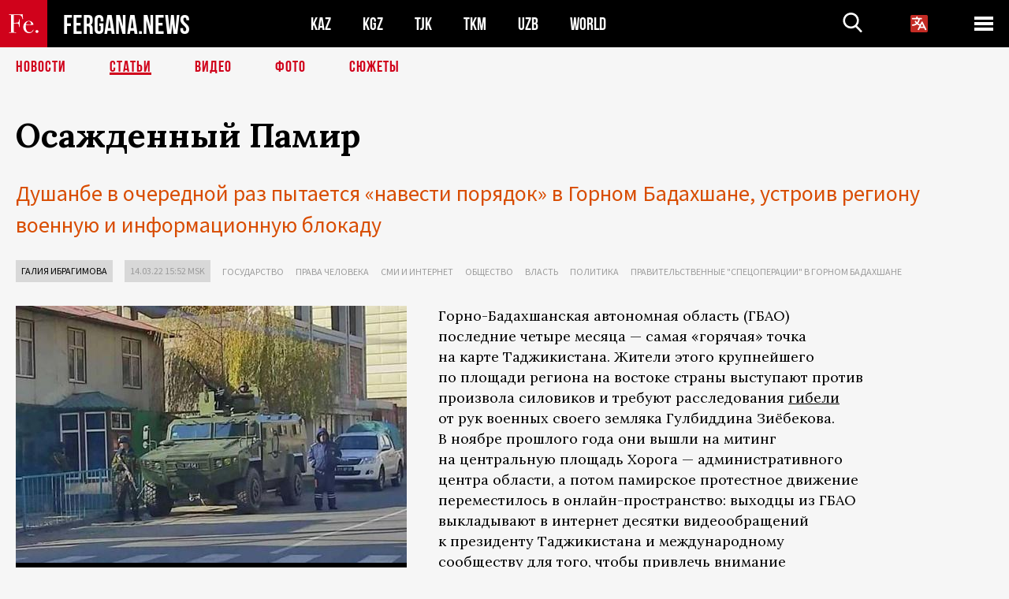

--- FILE ---
content_type: text/html; charset=UTF-8
request_url: https://fergana.news/articles/125430/
body_size: 18506
content:
<!DOCTYPE html>
<html lang="ru">
<head>
<meta http-equiv="content-type" content="text/html; charset=UTF-8" />
<title>Осажденный Памир</title>
<meta name="description" content="Душанбе в очередной раз пытается «навести порядок» в Горном Бадахшане, устроив региону военную и информационную блокаду" />
<meta name="viewport" content="width=device-width, initial-scale=1.0"/>
	<link rel="icon" type="image/png" href="/templates/images/favicon3.png" />
	<meta name="yandex-verification" content="a316808044713348" />
	<meta name="yandex-verification" content="b1c844c1412fd03d" />
	<meta name="google-site-verification" content="FBiz-D845GQ8T-l6MMSyN-8HyJ32JfO_glII0Pi6l_A" />
	<meta name="google-site-verification" content="T_BHGYR2MCTLiRaWb7wOp893S0DEcncvlk1XfU6LQ68" />
	<meta property="og:image" content="https://fergana.news/siteapi/media/images/22156f8b-36bf-4fc9-99f7-894523fd72ca.jpeg"><meta property="og:type" content="website"><meta property="og:title" content="Осажденный Памир"><meta property="og:description" content="Душанбе в очередной раз пытается «навести порядок» в Горном Бадахшане, устроив региону военную и информационную блокаду"><meta property="og:url" content="https://fergana.news/articles/125430/"><link rel="canonical" href="https://fergana.agency/articles/125430/">	

	<link href="/templates/css/style.css?1760012029" rel="stylesheet" type="text/css" />
<link href="/templates/css/common.css?1762426569" rel="stylesheet" type="text/css" />
	<style>
		.footer_updated .footer_updated__artradeLink {text-align: center}
		.footer_updated .footer_updated__artradeLink a {display: inline-block}
		@media (min-width: 761px) {
			.donate {
				margin-top: -15px;
			}
		}
		.donate {background: #fff url('/templates/images/quote.svg') no-repeat 35px bottom;
			color: #000000;
			font-family: "Lora";
			font-size: 18px;
			font-weight: 400;
			line-height: 26px;
			padding:20px 35px 40px}
		.donate_title {font-size: 42px; line-height: 1.3; font-weight: 700; font-family:"Source Sans Pro", sans-serif;}
		.donate_text {padding: 18px 0 22px}
		.donate_link {display:block; text-align:center; padding: 10px;
			text-transform: uppercase ;
			color:#fff;
			background: radial-gradient(93.76% 93.76% at 109.79% 114.55%, #FFFFFF 0%, rgba(255, 255, 255, 0.0001) 100%), #D1021B;
			background-blend-mode: soft-light, normal;
			box-shadow: 0px 4px 20px -4px rgba(0, 0, 0, 0.296301);
			font-size: 18px;
			border-radius: 4px; }
	</style>
	
	
		<!-- Global site tag (gtag.js) - Google Analytics -->
<script async src="https://www.googletagmanager.com/gtag/js?id=G-W6BGJZBV09"></script>
<script>
	window.dataLayer = window.dataLayer || [];
	function gtag(){dataLayer.push(arguments);}
	gtag('js', new Date());

	gtag('config', 'G-W6BGJZBV09');
</script>
<!-- Yandex.Metrika counter --> <script type="text/javascript">     (function(m,e,t,r,i,k,a){         m[i]=m[i]||function(){(m[i].a=m[i].a||[]).push(arguments)};         m[i].l=1*new Date();         for (var j = 0; j < document.scripts.length; j++) {if (document.scripts[j].src === r) { return; }}         k=e.createElement(t),a=e.getElementsByTagName(t)[0],k.async=1,k.src=r,a.parentNode.insertBefore(k,a)     })(window, document,'script','https://mc.yandex.ru/metrika/tag.js?id=104663068', 'ym');      ym(104663068, 'init', {ssr:true, webvisor:true, clickmap:true, ecommerce:"dataLayer", accurateTrackBounce:true, trackLinks:true}); </script> <noscript><div><img src="https://mc.yandex.ru/watch/104663068" style="position:absolute; left:-9999px;" alt="" /></div></noscript> <!-- /Yandex.Metrika counter -->


		<script async src="https://pagead2.googlesyndication.com/pagead/js/adsbygoogle.js?client=ca-pub-4087140614498415"
			crossorigin="anonymous"></script>
 </head>

<body class="lang_ru mobile-head-is-visible ">
<div class="out  lang_ru">
	<script type="text/javascript">
	function getCookie(name) {
		var matches = document.cookie.match(new RegExp(
			"(?:^|; )" + name.replace(/([\.$?*|{}\(\)\[\]\\\/\+^])/g, '\\$1') + "=([^;]*)"
		));
		return matches ? decodeURIComponent(matches[1]) : undefined;
	}
</script>
<header class="header">
	<div class="mobile-header-scroll js-mobile-header-scroll">
		<div class="mobile-header-scroll__container">
			<a href="/" class="mobile-header-scroll__logo">
				<svg class="svg-icon">
					<use xmlns:xlink="http://www.w3.org/1999/xlink" xlink:href="/templates/images/sprite.svg?1#logoFe"></use>
				</svg>
			</a>
			<a href="/" class="mobile-header-scroll__text">
				FERGANA.NEWS
			</a>
			<div class="mobile-header-scroll__langs">
					<div class='languages_block'>
		<div class='languages_block_btn'>
			<span>
				<svg width="22" height="22" viewBox="0 0 18 18" fill="none" xmlns="http://www.w3.org/2000/svg">
					<path d="M12 9.17719L13.4119 12H10.5881L11.1844 10.8094L12 9.17719ZM18 1.5V16.5C18 16.8978 17.842 17.2794 17.5607 17.5607C17.2794 17.842 16.8978 18 16.5 18H1.5C1.10218 18 0.720644 17.842 0.43934 17.5607C0.158035 17.2794 0 16.8978 0 16.5V1.5C0 1.10218 0.158035 0.720644 0.43934 0.43934C0.720644 0.158035 1.10218 0 1.5 0H16.5C16.8978 0 17.2794 0.158035 17.5607 0.43934C17.842 0.720644 18 1.10218 18 1.5ZM16.4212 14.6644L12.6713 7.16437C12.609 7.03957 12.5133 6.93458 12.3947 6.86119C12.2761 6.7878 12.1394 6.74892 12 6.74892C11.8606 6.74892 11.7239 6.7878 11.6053 6.86119C11.4867 6.93458 11.391 7.03957 11.3287 7.16437L10.0931 9.6375C9.2983 9.48182 8.54453 9.16257 7.87969 8.7C8.91594 7.52683 9.55711 6.05756 9.7125 4.5H11.25C11.4489 4.5 11.6397 4.42098 11.7803 4.28033C11.921 4.13968 12 3.94891 12 3.75C12 3.55109 11.921 3.36032 11.7803 3.21967C11.6397 3.07902 11.4489 3 11.25 3H7.5V2.25C7.5 2.05109 7.42098 1.86032 7.28033 1.71967C7.13968 1.57902 6.94891 1.5 6.75 1.5C6.55109 1.5 6.36032 1.57902 6.21967 1.71967C6.07902 1.86032 6 2.05109 6 2.25V3H2.25C2.05109 3 1.86032 3.07902 1.71967 3.21967C1.57902 3.36032 1.5 3.55109 1.5 3.75C1.5 3.94891 1.57902 4.13968 1.71967 4.28033C1.86032 4.42098 2.05109 4.5 2.25 4.5H8.20125C8.05246 5.68338 7.5529 6.79515 6.76688 7.69219C6.43388 7.30345 6.15046 6.87486 5.92313 6.41625C5.83101 6.24448 5.67565 6.11532 5.48994 6.05612C5.30424 5.99693 5.10279 6.01235 4.92826 6.09913C4.75373 6.18591 4.61984 6.33722 4.55495 6.52101C4.49006 6.7048 4.49927 6.90663 4.58063 7.08375C4.86768 7.66259 5.22678 8.20282 5.64937 8.69156C4.65044 9.38223 3.46446 9.7515 2.25 9.75C2.05109 9.75 1.86032 9.82902 1.71967 9.96967C1.57902 10.1103 1.5 10.3011 1.5 10.5C1.5 10.6989 1.57902 10.8897 1.71967 11.0303C1.86032 11.171 2.05109 11.25 2.25 11.25C3.87819 11.2517 5.46222 10.7206 6.76031 9.73781C7.54576 10.3382 8.44434 10.7737 9.40219 11.0184L7.57875 14.6644C7.48974 14.8424 7.47509 15.0485 7.53803 15.2373C7.60097 15.4261 7.73635 15.5822 7.91437 15.6713C8.0924 15.7603 8.2985 15.7749 8.48732 15.712C8.67615 15.649 8.83224 15.5137 8.92125 15.3356L9.83813 13.5H14.1619L15.0787 15.3356C15.1228 15.4238 15.1838 15.5024 15.2583 15.567C15.3327 15.6315 15.4192 15.6808 15.5127 15.712C15.6062 15.7431 15.7049 15.7556 15.8032 15.7486C15.9015 15.7416 15.9975 15.7153 16.0856 15.6713C16.1738 15.6272 16.2524 15.5662 16.317 15.4917C16.3815 15.4173 16.4308 15.3308 16.462 15.2373C16.4931 15.1438 16.5056 15.0451 16.4986 14.9468C16.4916 14.8485 16.4653 14.7525 16.4212 14.6644Z"/>
				</svg>
			</span>
		</div>
		<ul class='languages_block_list'>
							<li><a href="https://en.fergana.news">English</a></li>
								<li><a href="https://uz.fergana.news">Ўзбекча</a></li>
								<li><a href="https://uzlat.fergana.news">O‘zbekcha</a></li>
								<li><a href="https://fr.fergana.news">Français</a></li>
								<li><a href="https://es.fergana.news">Español</a></li>
								<li><a href="https://it.fergana.news">Italiano</a></li>
								<li><a href="https://de.fergana.news">Deutsch</a></li>
								<li><a href="https://zh.fergana.news">中文</a></li>
						</ul>
	</div>
			</div>
		</div>
	</div>
	<div class="header_wrapper">
		<div class="header__container">
			<div class="header__left">
									<a href="/">
									<span class="header__logo head-logo">
													<div class="svg-wrapper">
								<svg class="svg-icon">
									<use xmlns:xlink="http://www.w3.org/1999/xlink" xlink:href="/templates/images/sprite.svg?1#logoFe"></use>
								</svg>
 							</div>
												<div class="head-logo__text">
							FERGANA.NEWS
						</div>
					</span>
									</a>
				
				<div class="header__countries head-countries">
					<ul>
						<li ><a href="/kz/">KAZ</a></li><li ><a href="/kg/">KGZ</a></li><li ><a href="/tj/">TJK</a></li><li ><a href="/tm/">TKM</a></li><li ><a href="/uz/">UZB</a></li><li ><a href="/world/">WORLD</a></li>					</ul>
				</div>

			</div>

			<div class="header-info">
				<div class="header-info__search">
					<form action="/search/" method="get">
						<div class="header-info-form">
							<div class="header-info-form__item js-head-input">
								<input name="search" class="header-info-form__input js-head-search-input" type="text">
							</div>
							<div class="header-info-form__button">
								<button type="button" class="header-info-form__btn js-head-search">
									<svg class="svg-icon">
										<use xmlns:xlink="http://www.w3.org/1999/xlink" xlink:href="/templates/images/sprite.svg#search"></use>
									</svg>
								</button>
							</div>
						</div>
					</form>
				</div>
					<div class='languages_block'>
		<div class='languages_block_btn'>
			<span>
				<svg width="22" height="22" viewBox="0 0 18 18" fill="none" xmlns="http://www.w3.org/2000/svg">
					<path d="M12 9.17719L13.4119 12H10.5881L11.1844 10.8094L12 9.17719ZM18 1.5V16.5C18 16.8978 17.842 17.2794 17.5607 17.5607C17.2794 17.842 16.8978 18 16.5 18H1.5C1.10218 18 0.720644 17.842 0.43934 17.5607C0.158035 17.2794 0 16.8978 0 16.5V1.5C0 1.10218 0.158035 0.720644 0.43934 0.43934C0.720644 0.158035 1.10218 0 1.5 0H16.5C16.8978 0 17.2794 0.158035 17.5607 0.43934C17.842 0.720644 18 1.10218 18 1.5ZM16.4212 14.6644L12.6713 7.16437C12.609 7.03957 12.5133 6.93458 12.3947 6.86119C12.2761 6.7878 12.1394 6.74892 12 6.74892C11.8606 6.74892 11.7239 6.7878 11.6053 6.86119C11.4867 6.93458 11.391 7.03957 11.3287 7.16437L10.0931 9.6375C9.2983 9.48182 8.54453 9.16257 7.87969 8.7C8.91594 7.52683 9.55711 6.05756 9.7125 4.5H11.25C11.4489 4.5 11.6397 4.42098 11.7803 4.28033C11.921 4.13968 12 3.94891 12 3.75C12 3.55109 11.921 3.36032 11.7803 3.21967C11.6397 3.07902 11.4489 3 11.25 3H7.5V2.25C7.5 2.05109 7.42098 1.86032 7.28033 1.71967C7.13968 1.57902 6.94891 1.5 6.75 1.5C6.55109 1.5 6.36032 1.57902 6.21967 1.71967C6.07902 1.86032 6 2.05109 6 2.25V3H2.25C2.05109 3 1.86032 3.07902 1.71967 3.21967C1.57902 3.36032 1.5 3.55109 1.5 3.75C1.5 3.94891 1.57902 4.13968 1.71967 4.28033C1.86032 4.42098 2.05109 4.5 2.25 4.5H8.20125C8.05246 5.68338 7.5529 6.79515 6.76688 7.69219C6.43388 7.30345 6.15046 6.87486 5.92313 6.41625C5.83101 6.24448 5.67565 6.11532 5.48994 6.05612C5.30424 5.99693 5.10279 6.01235 4.92826 6.09913C4.75373 6.18591 4.61984 6.33722 4.55495 6.52101C4.49006 6.7048 4.49927 6.90663 4.58063 7.08375C4.86768 7.66259 5.22678 8.20282 5.64937 8.69156C4.65044 9.38223 3.46446 9.7515 2.25 9.75C2.05109 9.75 1.86032 9.82902 1.71967 9.96967C1.57902 10.1103 1.5 10.3011 1.5 10.5C1.5 10.6989 1.57902 10.8897 1.71967 11.0303C1.86032 11.171 2.05109 11.25 2.25 11.25C3.87819 11.2517 5.46222 10.7206 6.76031 9.73781C7.54576 10.3382 8.44434 10.7737 9.40219 11.0184L7.57875 14.6644C7.48974 14.8424 7.47509 15.0485 7.53803 15.2373C7.60097 15.4261 7.73635 15.5822 7.91437 15.6713C8.0924 15.7603 8.2985 15.7749 8.48732 15.712C8.67615 15.649 8.83224 15.5137 8.92125 15.3356L9.83813 13.5H14.1619L15.0787 15.3356C15.1228 15.4238 15.1838 15.5024 15.2583 15.567C15.3327 15.6315 15.4192 15.6808 15.5127 15.712C15.6062 15.7431 15.7049 15.7556 15.8032 15.7486C15.9015 15.7416 15.9975 15.7153 16.0856 15.6713C16.1738 15.6272 16.2524 15.5662 16.317 15.4917C16.3815 15.4173 16.4308 15.3308 16.462 15.2373C16.4931 15.1438 16.5056 15.0451 16.4986 14.9468C16.4916 14.8485 16.4653 14.7525 16.4212 14.6644Z"/>
				</svg>
			</span>
		</div>
		<ul class='languages_block_list'>
							<li><a href="https://en.fergana.news">English</a></li>
								<li><a href="https://uz.fergana.news">Ўзбекча</a></li>
								<li><a href="https://uzlat.fergana.news">O‘zbekcha</a></li>
								<li><a href="https://fr.fergana.news">Français</a></li>
								<li><a href="https://es.fergana.news">Español</a></li>
								<li><a href="https://it.fergana.news">Italiano</a></li>
								<li><a href="https://de.fergana.news">Deutsch</a></li>
								<li><a href="https://zh.fergana.news">中文</a></li>
						</ul>
	</div>
								<button class="header-info__menu js-head-burger">
					<span></span>
					<span></span>
					<span></span>
				</button>
							</div>
		</div>
				<div class="header-menu js-head-menu">
			<div class="header-menu__container">
					<div class="header-menu__item">
		<div class="header-menu__title"><a href="/state/">Государство</a></div>
		<ul class="list">				<li><a href="/power/">Власть</a></li>
								<li><a href="/politic/">Политика</a></li>
								<li><a href="/military/">Безопасность</a></li>
						</ul>
	</div>
	
	<div class="header-menu__item">
		<div class="header-menu__title"><a href="/people/">Люди</a></div>
		<ul class="list">				<li><a href="/media/">СМИ и интернет</a></li>
								<li><a href="/citizen/">Права человека</a></li>
								<li><a href="/migration/">Миграция</a></li>
								<li><a href="/society/">Общество</a></li>
								<li><a href="/religion/">Религия</a></li>
						</ul>
	</div>
	
	<div class="header-menu__item">
		<div class="header-menu__title"><a href="/civil/">Цивилизация</a></div>
		<ul class="list">				<li><a href="/travel/">Путешествия</a></li>
								<li><a href="/history/">История</a></li>
								<li><a href="/tech/">Наука и технологии</a></li>
								<li><a href="/cult/">Культура</a></li>
						</ul>
	</div>
	
	<div class="header-menu__item">
		<div class="header-menu__title"><a href="/natural/">Среда обитания</a></div>
		<ul class="list">				<li><a href="/ecology/">Экология</a></li>
								<li><a href="/water/">Вода</a></li>
						</ul>
	</div>
	
	<div class="header-menu__item">
		<div class="header-menu__title"><a href="/market/">Рынок</a></div>
		<ul class="list">				<li><a href="/roads/">Коммуникации</a></li>
								<li><a href="/busy/">Бизнес</a></li>
								<li><a href="/money/">Деньги</a></li>
								<li><a href="/cotton/">Хлопок</a></li>
								<li><a href="/economy/">Экономика</a></li>
						</ul>
	</div>
	

	<div class="header-menu__item">
		<div class="header-menu__title"><a href="/law/">Закон и порядок</a></div>
		<ul class="list">				<li><a href="/terror/">Терроризм</a></li>
								<li><a href="/court/">Суд</a></li>
								<li><a href="/corruption/">Коррупция</a></li>
								<li><a href="/crime/">Криминал</a></li>
						</ul>
	</div>
	

	<div class="header-menu__item">
		<div class="header-menu__title"><a href="/planet/">Вокруг</a></div>
		<ul class="list">				<li><a href="/china/">Китай</a></li>
								<li><a href="/osman/">Турция</a></li>
								<li><a href="/iran/">Иран</a></li>
								<li><a href="/rus/">Россия</a></li>
								<li><a href="/afgan/">Афганистан</a></li>
						</ul>
	</div>
	
	<div class="header-menu__item">
		<ul class="header-menu__all-titles">					<li><a href="/sport/">Спорт</a></li>
									<li><a href="/emergency/">ЧП</a></li>
									<li><a href="/cest/">Се ля ви</a></li>
						</ul>
	</div>


	<div class="header-menu__item">
		<ul class="header-menu__all-titles">
			<li><a href="/about/">Об агенстве</a></li>
					</ul>
	</div>
			</div>
			<div class="header-menu__close js-head-close">
				<svg class="svg-icon">
	                <use xmlns:xlink="http://www.w3.org/1999/xlink" xlink:href="/templates/images/sprite.svg#close"></use>
	            </svg>
			</div>
		</div>
			</div>
	<div class="navigation_wrapper js_nav">
	<nav class="navigation">
		<ul class="navigation-list">
							<li class="navigation-list__item ">
					<a class="navigation-list__link" href="/news/">
						Новости					</a>
				</li>
								<li class="navigation-list__item navigation-list__item--active">
					<a class="navigation-list__link" href="/articles/">
						Статьи					</a>
				</li>
								<li class="navigation-list__item ">
					<a class="navigation-list__link" href="/videos/">
						Видео					</a>
				</li>
								<li class="navigation-list__item ">
					<a class="navigation-list__link" href="/photos/">
						Фото					</a>
				</li>
							<li class="navigation-list__item ">
				<a class="navigation-list__link" href="/stories/">
					СЮЖЕТЫ
				</a>
			</li>
					</ul>
	</nav>
</div>
</header>

	<div class="content">
				

		<div class="wrapper">
						
<section class="article">

	<div class="article-top">

		
		<h1>Осажденный Памир</h1>
				<div class="main-sub-title">Душанбе в очередной раз пытается «навести порядок» в Горном Бадахшане, устроив региону военную и информационную блокаду</div>
						<div class="main-top-links">
			<ul class="main-top-links-list">
									<li class="main-top-links-list__item"><span
								class="main-top-links-list__text" style="color:#000">Галия Ибрагимова</span>
					</li>

					

				<li class="main-top-links-list__item"><span
							class="main-top-links-list__text">14.03.22 15:52						msk</span>
				</li>
											<li class="main-top-links-list__item"><a class="main-top-links-list__link"
																	 href="/state/">Государство</a>
							</li>
														<li class="main-top-links-list__item"><a class="main-top-links-list__link"
																	 href="/citizen/">Права человека</a>
							</li>
														<li class="main-top-links-list__item"><a class="main-top-links-list__link"
																	 href="/media/">СМИ и интернет</a>
							</li>
														<li class="main-top-links-list__item"><a class="main-top-links-list__link"
																	 href="/society/">Общество</a>
							</li>
														<li class="main-top-links-list__item"><a class="main-top-links-list__link"
																	 href="/power/">Власть</a>
							</li>
														<li class="main-top-links-list__item"><a class="main-top-links-list__link"
																	 href="/politic/">Политика</a>
							</li>
													<li class="main-top-links-list__item"><a class="main-top-links-list__link"
																 href="/stories/chto_pro/">Правительственные "спецоперации" в Горном Бадахшане</a>
						</li>
						
			</ul>
		</div>
			</div>

	
	<div class="article-content article-content--narrow article-content--narrow-right " data-count="1-44">
		<div class="article-content__image">
	<a href="https://fergana.news/siteapi/media/images/22156f8b-36bf-4fc9-99f7-894523fd72ca.jpeg" data-fancybox="gallery">
		<img src="https://fergana.news/siteapi/media/images/22156f8b-36bf-4fc9-99f7-894523fd72ca.jpeg?width=496">
	</a>
			<span>Военные в Хороге, ноябрь 2021 г.. Фото из Facebook</span>
	</div>		<p>Горно-Бадахшанская автономная область (ГБАО) последние четыре месяца — самая «горячая» точка на&nbsp;карте Таджикистана. Жители этого крупнейшего по&nbsp;площади региона на&nbsp;востоке страны выступают против произвола силовиков и&nbsp;требуют расследования <a href="https://fergana.media/news/124001/" target="_blank">гибели</a> от&nbsp;рук военных своего земляка Гулбиддина Зиёбекова. В&nbsp;ноябре прошлого года они вышли на&nbsp;митинг на&nbsp;центральную площадь Хорога — административного центра области, а&nbsp;потом памирское протестное движение переместилось в&nbsp;онлайн-пространство: выходцы из&nbsp;ГБАО выкладывают в&nbsp;интернет десятки видеообращений к&nbsp;президенту Таджикистана и&nbsp;международному сообществу для&nbsp;того, чтобы привлечь внимание к&nbsp;сложившейся в&nbsp;автономии ситуации.</p><p>Чтобы подавить недовольство, власти заблокировали интернет, но&nbsp;это вылилось в&nbsp;протесты за&nbsp;пределами республики. Памирцы — так называют себя выходцы из&nbsp;этого региона — устраивали митинги возле таджикского посольства в&nbsp;России, США, странах Евросоюза, требуя от&nbsp;правительства РТ&nbsp;прекратить давление на&nbsp;ГБАО. Душанбе эти призывы проигнорировал, и, напротив, усилил милитаризацию региона. Жители ГБАО живут в&nbsp;ожидании силовой спецоперации по&nbsp;подавлению нелояльных к&nbsp;властям активистов. Ситуация в&nbsp;области накалена до&nbsp;предела.</p><h2 class="h2--border"><span>Давление на&nbsp;Горный Бадахшан, который всегда держался особняком от&nbsp;Душанбе, многие в&nbsp;Таджикистане связывают с&nbsp;планами властей лишить регион автономного статуса. Еще одна цель — устранить неформальных лидеров, которые там влиятельнее и&nbsp;популярнее президента. </span></h2><p>Многие годы властям не&nbsp;удается добиться их&nbsp;покорности. Терпеть их&nbsp;влиятельность — значит, признать, что почти за&nbsp;30&nbsp;лет власти Эмомали Рахмон так и&nbsp;не&nbsp;смог объединить страну. Кроме того, многие неформальные лидеры — это полевые командиры времен гражданской войны в&nbsp;Таджикистане (1992-1997), воевавшие на&nbsp;стороне оппозиции. В&nbsp;Душанбе опасаются, что они могут помешать гладкому транзиту власти от&nbsp;Рахмона к&nbsp;его сыну Рустаму Эмомали.</p><p><span style="font-weight:bold;">Неавтономная автономия</span></p><p>Обособленность Горного Бадахшана имеет исторические корни. В&nbsp;разгар «большой игры» между Российской империей и&nbsp;Великобританией в&nbsp;XIX веке, затронувшей и&nbsp;территорию Памира, бадахшанцы добровольно попросились в&nbsp;подданство Москвы, чтобы легче было выживать в&nbsp;условиях гор и&nbsp;сурового климата. Россия включила регион в&nbsp;состав Бухарского ханства, но&nbsp;управляла им&nbsp;сама.</p><p>Памирцы относятся к&nbsp;исмаилитам <span style="font-style:italic;">(одно из&nbsp;направлений шиитского ислама.</span> — <span style="font-style:italic;">Прим. «Ферганы»)</span> и&nbsp;считают себя более светскими, чем сунниты. Различаются и&nbsp;наречия. Бадахшанцы говорят на&nbsp;языках восточно-иранского диалекта, в&nbsp;то&nbsp;время как среди долинных таджиков преобладают западно-иранские диалекты.</p><p>В&nbsp;разгар национального размежевания Средней Азии в&nbsp;1920-е годы Горный Бадахшан вошел в&nbsp;состав тогда еще Таджикской АССР (а с&nbsp;1929 года — Таджикской ССР) на&nbsp;правах автономии. В&nbsp;советский период в&nbsp;Бадахшане построили дороги, в&nbsp;том числе известный Памирский тракт, связавший Душанбе – Хорог – Ош, провели линии электропередачи.</p><h2 class="h2--border"><span>После распада СССР Горный Бадахшан пытался провозгласить полунезависимую автономию. В&nbsp;Душанбе выступили против, но&nbsp;автономный статус региона был закреплен в&nbsp;конституции суверенного Таджикистана. Время от&nbsp;времени возобновляются разговоры о&nbsp;самостоятельном развитии. Но&nbsp;жители ГБАО понимают: без связи с&nbsp;Таджикистаном им&nbsp;не&nbsp;выжить. </span></h2><p>Регион — в&nbsp;лидерах по&nbsp;уровню бедности и&nbsp;количеству безработных. Развивать масштабное сельское хозяйство в&nbsp;горной местности сложно. Промышленность почти не&nbsp;развита, хотя в&nbsp;регионе есть залежи серебра, урана, молибдена, других ископаемых. Сложная география и&nbsp;логистика отпугивает инвесторов. Сами бадахшанцы жалуются, что и&nbsp;центральная власть тормозит развитие региона, не&nbsp;позволяя ему быть более самостоятельным в&nbsp;принятии решений. ГБАО <a href="https://www.asiaplustj.info/ru/news/tajikistan/economic/20220209/pochemu-gbao-zhivet-na-subventsiyah" target="_blank">выживает</a> за&nbsp;счет дотаций и&nbsp;субвенций правительства, а&nbsp;также взаимопомощи памирцев. Их&nbsp;читают самой сплоченной группой в&nbsp;Таджикистане, где до&nbsp;сих пор сильно региональное или клановое разделение.</p><p>Дает о&nbsp;себе знать и&nbsp;опасное соседство. Предполагаемая военная база Китая в&nbsp;Таджикистане может <a href="https://fergana.media/news/123593/" target="_blank">появиться</a> именно в&nbsp;ГБАО. Из&nbsp;этого многие местные жители заключают, что Пекин может их&nbsp;поглотить. Тем более, что есть прецедент. В&nbsp;2011-м Китаю отошла тысяча квадратных километров горной цепи на&nbsp;Памире в&nbsp;результате состоявшейся делимитации границ между странами. Жители опасаются, что Китаю в&nbsp;долгосрочное пользование могут быть переданы гораздо большие территории, чтобы снизить нагрузку на&nbsp;бюджет. Но&nbsp;власти опровергают эти домыслы. У&nbsp;Душанбе есть свои опасения — что «чрезмерно» свободолюбивые памирцы всколыхнут другие регионы, и&nbsp;это может стать угрозой предстоящему транзиту власти. Суть нынешнего противостояния — как раз в&nbsp;этих усиливающихся взаимных опасениях.</p><p><span style="font-weight:bold;">Конфликт чести</span></p><p>Триггером начавшегося прошлой осенью конфликта стала гибель 29-летнего жителя бадахшанского села Тавдем Гулбиддина Зиёбекова, которого расстреляли сотрудники силовых структур во&nbsp;время задержания. Зиёбекова обвиняли в&nbsp;том, что он&nbsp;удерживал в&nbsp;неволе помощника районного прокурора Абдусамада Абирзода, заставляя извиниться перед местной девушкой. Та&nbsp;пожаловалась, что Абирзода сделал ей&nbsp;непристойное предложение, когда она обратилась к&nbsp;нему для&nbsp;решения своей проблемы. Через несколько дней в&nbsp;интернете появилось видео, где помощник прокурора признает вину и&nbsp;просит прощения. Против защитившего девушку Зиёбекова возбудили уголовное дело. Но&nbsp;вмешался тогдашний председатель ГБАО Ёдгор Файзов, и&nbsp;скандал замяли.</p><div class="article-content__image">
	<a href="https://fergana.news/siteapi/media/images/04fdfe4a-b302-4137-9425-d7d908b81f5d.jpeg" data-fancybox="gallery">
		<img src="https://fergana.news/siteapi/media/images/04fdfe4a-b302-4137-9425-d7d908b81f5d.jpeg?width=496">
	</a>
			<span>Митинг в Хороге, ноябрь 2021 года. Фото из соцсетей</span>
	</div><p>В&nbsp;ноябре в&nbsp;автономии начались кадровые перестановки. Файзова на&nbsp;посту главы региона <a href="https://fergana.media/news/123726/" target="_blank">сменил</a> бывший сотрудник органов безопасности генерал-майор Алишер Мирзонабот. До&nbsp;этого он&nbsp;работал мэром Хорога, но&nbsp;больше известен как зампредседателя Госкомитета национальной безопасности (ГКНБ). Среди жителей области появились версии о&nbsp;том, что перестановки связаны с&nbsp;попыткой властей зачистить регион и&nbsp;усмирить памирцев перед грядущей передачей власти от&nbsp;Эмомали Рахмона сыну — чтобы бывшие полевые командиры Бадахшана не&nbsp;стали оплотом нового сопротивления.</p><h2 class="h2--border"><span>Кроме того, популярность неформальных лидеров Бадахшана может поставить под&nbsp;сомнение миф о&nbsp;консолидирующей нацию роли одного-единственного человека в&nbsp;Таджикистане, объединившего и&nbsp;безраздельно контролирующего всю страну. </span></h2><p>Да&nbsp;и&nbsp;у&nbsp;внешних игроков появятся опасения, что региональная раздробленность угрожает устойчивости таджикской политической системы, а&nbsp;немногочисленные инвесторы начнут выводить капиталы. Гибель Зиёбекова 25&nbsp;ноября прошлого года и&nbsp;начавшиеся в&nbsp;тот же&nbsp;день акции протеста стали подходящим поводом показать, кто реально обладает властью на&nbsp;Памире.</p><p>Вышедшие на&nbsp;улицы Хорога местные жители требовали найти и&nbsp;наказать виновных в&nbsp;убийстве Гулбиддина. Люди возмущались, что силовики ведут себя в&nbsp;ГБАО, как хозяева, и&nbsp;насилие против жителей стало нормой. Зазвучали призывы к&nbsp;отставке председателя автономии, упомянутого выше ставленника таджикских спецслужб Мирзонабота. Силовики пытались разогнать толпу и&nbsp;<a href="https://fergana.media/news/124005/" target="_blank">открыли</a> беспорядочный огонь. Два человека погибли, еще несколько были ранены. Но&nbsp;люди не&nbsp;расходились. Опасаясь, что вслед за&nbsp;Памиром протесты перекинутся и&nbsp;на&nbsp;другие региона, власти заблокировали в&nbsp;ГБАО интернет и&nbsp;перекинули в&nbsp;регион дополнительные силы.</p><p>Выходцы из&nbsp;Горного Бадахшана по&nbsp;всему миру начали выходить на&nbsp;митинги с&nbsp;требованием восстановить справедливость, разблокировать интернет и&nbsp;прекратить давление на&nbsp;население автономии. Акции протеста прошли в&nbsp;Москве, Санкт-Петербурге, Нью-Йорке, Вене, Берлине, Лондоне и&nbsp;многих других городах. Но&nbsp;Душанбе не&nbsp;реагировал.</p><p><span style="font-weight:bold;">Непокорные авторитеты</span></p><p>Вскоре нашлись и&nbsp;«подстрекатели» протестов в&nbsp;ГБАО. Ими объявили местных авторитетов, в&nbsp;частности Мамадбокира Мамадбокирова — бывшего полевого командира оппозиции. Он&nbsp;якобы заставлял людей, особенно молодежь, выходить на&nbsp;митинги и&nbsp;критиковать власть. Появились и&nbsp;свидетели. Учителя, врачи и&nbsp;сотрудники бюджетных организаций назвали Мамадбокирова провокатором и&nbsp;лидером ОПГ. Кульминацией стало видео, показанное по&nbsp;бадахшанскому телевидению, где бывший военный якобы избивает главу управления образования ГБАО Лутфулло Наврузова. Тот обратился в&nbsp;прокуратуру и&nbsp;против Мамадбокирова <a href="https://fergana.media/news/124957/" target="_blank">возбудили</a> уголовное дело. Такой поворот обострил политическую напряженность на&nbsp;Памире. За&nbsp;полевого командира вступились местные жители и&nbsp;потребовали прекратить уголовное преследование.</p><h2 class="h2--border"><span>Чтобы Мамадбокирова не&nbsp;арестовали, бадахшанцы организовывают ночные дежурства возле его дома. При этом в&nbsp;городе появилось много военных. Жители не&nbsp;исключают, что <a href="https://fergana.media/news/125042/" target="_blank">готовится</a> спецоперация по&nbsp;аресту Мамадбокирова. </span></h2><p></p><div class="article-content__image">
	<a href="https://fergana.news/siteapi/media/images/ded0d62a-dfa4-4227-8ca3-2e4ac3233071.jpeg" data-fancybox="gallery">
		<img src="https://fergana.news/siteapi/media/images/ded0d62a-dfa4-4227-8ca3-2e4ac3233071.jpeg?width=496">
	</a>
			<span>Мамадбокир Мамадбокиров. Фото с сайта Pomere.info</span>
	</div><p>Несмотря на&nbsp;старательные попытки местных властей дискредитировать неформального лидера, выставить его преступников, бадахшанцы продолжают ему доверять. Дело в&nbsp;том, что Мамадбокиров всегда вступается за&nbsp;простых людей перед чиновниками, часто раздает беднякам продукты, помогает решать бытовые проблемы. Например, он&nbsp;может запросто зайти к&nbsp;прокурору или мэру Хорога и&nbsp;потребовать решить какую-то проблему конкретного жителя. Так же&nbsp;поступают и&nbsp;другие местные авторитеты, поэтому уровень их&nbsp;поддержки в&nbsp;народе чрезвычайно высок.</p><p>После гражданской войны Мамадбокиров возглавлял пограничную комендатуру в&nbsp;Мургабском районе, что на&nbsp;границе с&nbsp;Китаем. Дослужился до&nbsp;звания полковника, но&nbsp;потом подконтрольное ему подразделение расформировали. Сам он&nbsp;<a href="https://fergana.media/news/125042/" target="_blank">говорит</a>, что поплатился за&nbsp;борьбу с&nbsp;наркоторговцами и&nbsp;контрабандистами, которым покровительствовали высокие чиновники. В&nbsp;политику бывший полевой командир не&nbsp;лезет, но&nbsp;часто упрекает Душанбе в&nbsp;нежелании развивать автономию. Он&nbsp;часто говорит: оставьте нас в&nbsp;покое, дайте нам возможность жить в&nbsp;мире и&nbsp;самим решать свои проблемы.</p><h2 class="h2--border"><span>Неподконтрольность бадахшанских авторитетов раздражает Душанбе. За&nbsp;почти 30&nbsp;лет правления Рахмона в&nbsp;стране была уничтожена вся оппозиционная деятельность. </span></h2><p>В&nbsp;2015 году власти РТ&nbsp;признали террористическо-экстремистской и&nbsp;запретили Партию исламского возрождения (ПИВТ) — долгое время единственную на&nbsp;постсоветском пространстве легально действовавшую исламскую партию. Многие оппозиционные лидеры покинули страну или погибли при&nbsp;невыясненных обстоятельствах. </p><p>Усмирить Горный Бадахшан таджикские власти пытаются не&nbsp;в&nbsp;первый раз. Самую громкую спецоперацию против местных авторитетов они провели летом 2012 года. Тогда неизвестные убили главу управления ГКНБ по&nbsp;Бадахшану Абдулло Назарова. В&nbsp;его убийстве <a href="https://fergana.media/articles/102296/" target="_blank">обвинили</a> людей из&nbsp;окружения бывшего полевого командира Толиба Аёмбекова. Для поимки преступников в&nbsp;Хороге была проведена силовая спецоперация, в&nbsp;результате которой погибли более 40&nbsp;человек, в&nbsp;том числе 24&nbsp;мирных жителя. В&nbsp;итоге в&nbsp;убийстве силовика признался брат Аёмбекова Окил и&nbsp;его сторонник Хамза Муродов.</p>					<aside class="news-aside news-aside--right news-aside--single js-news-aside-desktop">
								<div class="news-aside__wrapper desktop_only ">
		<ul class="news-aside-list" style="margin-top: 0px">
		<div class="main-title-red">Вчера, 28.01.2026</div>
			<li class="news-aside-list__item">
			<div class="news-aside-list__time">16:28</div>
			<div class="news-aside-list__title">
				<a href="/news/145106/">Объем денежных переводов в Узбекистан достиг почти $19 млрд, превысив прогнозы ЦБ</a>
			</div>
		</li>
		<li class="news-aside-list__item">
			<div class="news-aside-list__time">14:30</div>
			<div class="news-aside-list__title">
				<a href="/news/145104/">«Узбекистон хаво йуллари» анонсировала внедрение спутникового интернета на своих самолетах</a>
			</div>
		</li>
		<li class="news-aside-list__item">
			<div class="news-aside-list__time">14:00</div>
			<div class="news-aside-list__title">
				<a href="/news/145105/">Мирзиёев сменил командующего Национальной гвардией и главу МЧС Узбекистана</a>
			</div>
		</li>
		<li class="news-aside-list__item">
			<div class="news-aside-list__time">13:52</div>
			<div class="news-aside-list__title">
				<a href="/news/145103/">Токаев: Сопредельная страна «перегнала» за рубеж через казахстанский банк более $13 млрд</a>
			</div>
		</li>
		<li class="news-aside-list__item">
			<div class="news-aside-list__time">12:49</div>
			<div class="news-aside-list__title">
				<a href="/news/145094/">В Казахстане накажут офицеров и усилят контроль в частях из-за гибели военнослужащих</a>
			</div>
		</li>
		<li class="news-aside-list__item">
			<div class="news-aside-list__time">11:28</div>
			<div class="news-aside-list__title">
				<a href="/news/145093/">МИД Таджикистана выразил серьезную обеспокоенность ситуацией вокруг Ирана</a>
			</div>
		</li>
		<li class="news-aside-list__item">
			<div class="news-aside-list__time">11:03</div>
			<div class="news-aside-list__title">
				<a href="/news/145090/">«Росатом» предложил Узбекистану создать на базе будущей АЭС атомный кластер </a>
			</div>
		</li>
		<li class="news-aside-list__item">
			<div class="news-aside-list__time">10:29</div>
			<div class="news-aside-list__title">
				<a href="/news/145092/">Ученые обнаружили в Таджикистане 120 новых объектов историко-культурного наследия</a>
			</div>
		</li>
	</ul>
	<div class="news-aside__all">
		<a href="/news/">Все новости</a>
	</div>
</div>
			</aside>
					<p>Бадахшанцев возмутила жестокость спецоперации, начались протесты. Чтобы усмирить народ, в&nbsp;убийстве Назарова, а&nbsp;потом и&nbsp;провокации столкновений обвинили еще одного влиятельного бадахшанского лидера — Имомназара Имомназарова. Вскоре его <a href="https://www.fergananews.com/news/19296" target="_blank">убили</a>. Все дела, связанные с&nbsp;хорогской спецоперацией, замяли. Но&nbsp;неформальные лидеры никуда не&nbsp;делись. На&nbsp;фоне невнимания Душанбе к&nbsp;экономическим проблемам региона они воспринимаются народом как благородные Робин Гуды.</p><p>В&nbsp;2018 году власти предприняли новую попытку нейтрализовать бадахшанских авторитетов. Во&nbsp;время своей поездки в&nbsp;ГБАО осенью того года Рахмон раскритиковал местную власть за&nbsp;разгул преступности. </p><h2 class="h2--border"><span>Он&nbsp;заявил, что через регион идут потоки афганского наркотрафика и&nbsp;контрабанды, здесь могут скрываться экстремисты, местные жители не&nbsp;подчиняются законным органам власти и&nbsp;у&nbsp;них на&nbsp;руках много оружия. </span></h2><p>Президент намекнул на&nbsp;новую зачистку, если местные власти не&nbsp;наведут порядок в&nbsp;области. Но&nbsp;этот сценарий упредили. Неформальные лидеры пошли на&nbsp;сделку с&nbsp;Душанбе, <a href="https://fergana.media/articles/102296/" target="_blank">подписав</a> соглашение о&nbsp;невмешательстве в&nbsp;дела региональной власти. Этим они <a href="https://fergana.media/news/102204/" target="_blank">показали</a> Рахмону свою лояльность и&nbsp;поддержку.</p><p>Однако жизнь бадахшанцев после этого не&nbsp;улучшилась. Четвертый год ГБАО живет в&nbsp;условиях силового диктата, область напичкана военнослужащими, которые то&nbsp;и&nbsp;дело <a href="https://fergana.media/news/102437/" target="_blank">устраивают</a> провокации, испытывая терпение местных жителей. На&nbsp;многие руководящие посты в&nbsp;автономии назначили прикомандированных силовиков из&nbsp;других регионов.</p><p><span style="font-weight:bold;">Зачистка для&nbsp;транзита?</span></p><p>Больше всего памирцы сетуют, что Россия игнорирует события в&nbsp;Горном Бадахшане. Они рассчитывают, что Москва вспомнит об&nbsp;исторической преданности горцев. Тем более, что и&nbsp;сейчас большинство из&nbsp;них придерживаются пророссийских взглядов. Лояльность памирцев могла бы&nbsp;стать козырем для&nbsp;Москвы, если Душанбе начнет чрезмерно заигрывать с&nbsp;Западом или Китаем.</p><p>Но&nbsp;российские власти, похоже, не&nbsp;питают взаимных симпатий к&nbsp;жителям Горного Бадахшана. Скорее, наоборот: в&nbsp;разгар обострения напряженности на&nbsp;Памире в&nbsp;России <a href="https://fergana.media/news/124812/" target="_blank">исчез</a> неформальный лидер бадахшанской молодежи Амриддин Аловатшоев. Душанбе обвинял его в&nbsp;организации протестов выходцев ГБАО за&nbsp;рубежом. Через три недели после исчезновения Аловатшоева обнаружили в&nbsp;СИЗО в&nbsp;Таджикистане.</p><p>Звучат версии, что высылка активиста на&nbsp;родину произошла не&nbsp;без помощи российских силовиков. На&nbsp;фоне январских <a href="https://fergana.media/stories/gazovye_protesty/?country=kz" target="_blank">протестов</a> и&nbsp;погромов в&nbsp;Казахстане Москва могла легко поверить, что памирские авторитеты представляют очередную угрозу центральноазиатской безопасности. Казахстанские события насторожили и&nbsp;Рахмона, ведь даже тщательно спланированный Назарбаевым транзит дал трещину. Вероятно, в&nbsp;Душанбе задумались о&nbsp;том, что, если не&nbsp;решить вопрос с&nbsp;неформалами в&nbsp;ГБАО сейчас, то&nbsp;рано или поздно они могут спровоцировать аналогичные беспорядки и&nbsp;в&nbsp;Таджикистане.</p><h2 class="h2--border"><span>Очередную зачистку обоснуют угрозой терроризма и&nbsp;экстремизма, чтобы не&nbsp;допустить повторения в&nbsp;Таджикистане казахстанского сценария. Весомым фактором станет и&nbsp;нестабильность в&nbsp;соседнем Афганистане, обострившиеся после прихода к&nbsp;власти «Талибана»* угрозы. </span></h2><p>Это найдет понимание у&nbsp;соседей, а&nbsp;Рахмон добьется сразу нескольких целей: усмирит памирцев, избавится от&nbsp;популярных активистов и&nbsp;расчистит сыну путь в&nbsp;президентство. По&nbsp;крайней мере, именно так сами памирцы объясняют сохраняющуюся милитаризацию автономии и&nbsp;блокировку интернет-связи с&nbsp;внешним миром, продолжая жить в&nbsp;ожидании новой силовой операции.</p><p>Но&nbsp;вместо усиления давления на&nbsp;памирских активистов, продолжающегося затягивания гаек, репрессий и&nbsp;устрашения жителей региона официальному Душанбе стоило бы&nbsp;задуматься, почему неформальные лидеры, возможно, и&nbsp;с&nbsp;криминальным прошлым, становятся влиятельнее местной власти. В&nbsp;противном случае такая модель продолжит воспроизводиться, даже если Рахмон сможет благополучно передать власть сыну. Молодой наследник, как и&nbsp;отец, будет снова и&nbsp;снова сталкиваться с&nbsp;неподконтрольными региональными вожаками. Но&nbsp;на&nbsp;смену бывалым полевым командирам придут уже молодые лидеры, сверстники Рустама Эмомали. Реально поднять свой авторитет в&nbsp;глазах горцев можно, если начать на&nbsp;деле проводить экономические реформы в&nbsp;ГБАО, привлекать инвестиции в&nbsp;развитие области, покончить с&nbsp;произволом чиновников и&nbsp;силовиков. Хотя, по&nbsp;большому счету, это необходимо делать и&nbsp;в&nbsp;масштабах всей страны.</p><div class="articles-on-the-topic articles-on-the-topic--news">
		<div class="main-title-red">Ответить за Хорог</div>
		<ul class="articles-on-the-topic-list">
			<li class="articles-on-the-topic-list__item">
			<a class="articles-on-the-topic-list__link" href="https://fergana.media/articles/109275/" target="_blank">24 июля 2012 года в Горном Бадахшане прошла спецоперация, последствия которой сказываются до сих пор</a>
		</li>

	</ul>
</div>
	<p></p><p><span style="font-style:italic;">*Организация признана террористической и&nbsp;запрещена в&nbsp;РФ&nbsp;и&nbsp;многих других странах (указываем по&nbsp;требованию российского законодательства).</span></p>		
		<div class="interview__dev interview-dev">
		<div class="interview-dev__name">Галия Ибрагимова</div>
	</div>
	
	<style>
		.socials_links {color:red; font-weight: bold; font-size: 19px; line-height: 1.5; padding-bottom: 30px}
		.socials_links a {color: red; text-decoration: underline}
	</style>
	<div class="socials_links">
		* Больше новостей из стран Центральной Азии - в
		👉&nbsp;<a href="https://t.me/fergananews" target="_blank">Telegram</a> и
		👉&nbsp;<a href="https://dzen.ru/fergana" target="_blank">Дзен</a>!
			</div>


<div class="fe-logo">
	<svg class="svg-icon">
		<use xmlns:xlink="http://www.w3.org/1999/xlink" xlink:href="/templates/images/sprite.svg#logoFe-red"></use>
	</svg>
</div>

			<!-- uSocial -->
	<script async src="https://usocial.pro/usocial/usocial.js?v=6.1.4"; data-script="usocial" charset="utf-8"></script>
	<div class="uSocial-Share" data-pid="9a2aad2f5df95bce08107e726dcbf165" data-type="share" data-options="round-rect,style1,default,absolute,horizontal,size48,eachCounter0,counter0" data-social="telegram,vk,ok,twi,email" data-mobile="vi,wa,sms"></div>
	<!-- /uSocial -->

		
					<!-- bottom -->
		<script async src="https://pagead2.googlesyndication.com/pagead/js/adsbygoogle.js?client=ca-pub-4087140614498415"
	        crossorigin="anonymous"></script>


	<div class="" style="padding-bottom: 10px">

		<ins class="adsbygoogle"
			 style="display:block; text-align:center;"
			 data-ad-layout="in-article"
			 data-ad-format="fluid"
			 data-ad-client="ca-pub-4087140614498415"
			 data-ad-slot="1035203854"></ins>
		<script>
			(adsbygoogle = window.adsbygoogle || []).push({});
		</script>
	</div>
				<div class="news-mobile-wrapper">
				<div class="news-aside-mobile js-news-aside-mobile"></div>
				<div class="news-article-mobile js-news-article-mobile"></div>
			</div>
			</section>
		
<div class="longgrids">
	<div class="main-title-red">Читайте также</div>
	<ul class="longgrids-list longgrids-list--index">
		<li class="longgrids-list__item">
	<a href="/articles/144713/" class="longgrids-list__container">
		<div class="longgrids-list__image longgrids-list__image--bg longgrids-list__image--blackout4">
						<img class="longgrids-list__image-full" src="https://fergana.news/siteapi/media/images/4232a710-af7f-45ce-adfa-1969c237b1de.jpeg?height=300">
			<div class="longgrids-list__main-text">
				<div class="longgrids-list__main-top">
					<div class="longgrids-list__main-date">26 января</div>
					<div class="longgrids-list__main-date mobile">26.01</div>
					<div class="longgrids-list__main-author">Мансур Мировалев</div>
				</div>
			</div>
								</div>
		<div class="longgrids-list__content">
			<div class="longgrids-list__main-title">
				Тадж-Махал: между любовью и&nbsp;политикой			</div>
			<div class="longgrids-list__sub-title">
				Путешествие в&nbsp;«райский сад» Бабурида, ставший чужим в&nbsp;современной Индии			</div>
		</div>
	</a>
</li>
<li class="longgrids-list__item">
	<a href="/articles/144856/" class="longgrids-list__container">
		<div class="longgrids-list__image longgrids-list__image--bg longgrids-list__image--blackout4">
						<img class="longgrids-list__image-full" src="https://fergana.news/siteapi/media/images/a80a0b65-7839-43c5-a6d6-135a3bcb8765.jpeg?height=300">
			<div class="longgrids-list__main-text">
				<div class="longgrids-list__main-top">
					<div class="longgrids-list__main-date">21 января</div>
					<div class="longgrids-list__main-date mobile">21.01</div>
					<div class="longgrids-list__main-author"></div>
				</div>
			</div>
								</div>
		<div class="longgrids-list__content">
			<div class="longgrids-list__main-title">
				Подмога не&nbsp;пришла			</div>
			<div class="longgrids-list__sub-title">
				Что ждет Иран во&nbsp;главе с&nbsp;86-летним стариком, подавившим самый опасный протест в&nbsp;истории режима			</div>
		</div>
	</a>
</li>
<li class="longgrids-list__item">
	<a href="/articles/144769/" class="longgrids-list__container">
		<div class="longgrids-list__image longgrids-list__image--bg longgrids-list__image--blackout4">
						<img class="longgrids-list__image-full" src="https://fergana.news/siteapi/media/images/6928d075-2b98-4153-af9b-b1345799a8d9.jpeg?height=300">
			<div class="longgrids-list__main-text">
				<div class="longgrids-list__main-top">
					<div class="longgrids-list__main-date">19 января</div>
					<div class="longgrids-list__main-date mobile">19.01</div>
					<div class="longgrids-list__main-author"></div>
				</div>
			</div>
								</div>
		<div class="longgrids-list__content">
			<div class="longgrids-list__main-title">
				Как соловей о&nbsp;розе			</div>
			<div class="longgrids-list__sub-title">
				Ждать ли&nbsp;странам Центральной Азии СВО на&nbsp;своей территории?			</div>
		</div>
	</a>
</li>
<li class="longgrids-list__item">
	<a href="/photos/144765/" class="longgrids-list__container">
		<div class="longgrids-list__image longgrids-list__image--bg longgrids-list__image--blackout4">
						<img class="longgrids-list__image-full" src="https://fergana.news/siteapi/media/images/bf6e2d0d-5d6f-4eb1-b175-fe07abfbc058.jpeg?height=300">
			<div class="longgrids-list__main-text">
				<div class="longgrids-list__main-top">
					<div class="longgrids-list__main-date">19 января</div>
					<div class="longgrids-list__main-date mobile">19.01</div>
					<div class="longgrids-list__main-author">Андрей Кудряшов</div>
				</div>
			</div>
						<div class="main-photo_type">
	<svg class="svg-icon">
		<use xmlns:xlink="http://www.w3.org/1999/xlink" xlink:href="/templates/images/sprite.svg#photo-camera"></use>
	</svg>
	<span>Фото</span>
</div>
		</div>
		<div class="longgrids-list__content">
			<div class="longgrids-list__main-title">
				Сорок лет любви к&nbsp;природе			</div>
			<div class="longgrids-list__sub-title">
				В&nbsp;Ташкенте прошла XL&nbsp;юбилейная выставка «Художник и&nbsp;природа»			</div>
		</div>
	</a>
</li>
<li class="longgrids-list__item">
	<a href="/articles/144354/" class="longgrids-list__container">
		<div class="longgrids-list__image longgrids-list__image--bg longgrids-list__image--blackout4">
						<img class="longgrids-list__image-full" src="https://fergana.news/siteapi/media/images/b5e4b4ed-addf-4d36-82bd-9318d362f737.jpeg?height=300">
			<div class="longgrids-list__main-text">
				<div class="longgrids-list__main-top">
					<div class="longgrids-list__main-date">16 января</div>
					<div class="longgrids-list__main-date mobile">16.01</div>
					<div class="longgrids-list__main-author">Пётр Бологов</div>
				</div>
			</div>
								</div>
		<div class="longgrids-list__content">
			<div class="longgrids-list__main-title">
				«Не знаешь, Швейк, ты&nbsp;этих мадьяр»			</div>
			<div class="longgrids-list__sub-title">
				О&nbsp;венгерском вкладе в&nbsp;советизацию Центральной Азии			</div>
		</div>
	</a>
</li>
<li class="longgrids-list__item">
	<a href="/articles/144579/" class="longgrids-list__container">
		<div class="longgrids-list__image longgrids-list__image--bg longgrids-list__image--blackout4">
						<img class="longgrids-list__image-full" src="https://fergana.news/siteapi/media/images/bdd04f25-8b06-402c-94b7-dff1207d18a9.jpeg?height=300">
			<div class="longgrids-list__main-text">
				<div class="longgrids-list__main-top">
					<div class="longgrids-list__main-date">14 января</div>
					<div class="longgrids-list__main-date mobile">14.01</div>
					<div class="longgrids-list__main-author"></div>
				</div>
			</div>
								</div>
		<div class="longgrids-list__content">
			<div class="longgrids-list__main-title">
				Метанозависимость			</div>
			<div class="longgrids-list__sub-title">
				Почему Узбекистан вновь столкнулся с&nbsp;дефицитом газового топлива и&nbsp;повторно ограничил работу автозаправок			</div>
		</div>
	</a>
</li>
	</ul>
</div>
<!--news_bottom4-->
		<div class="news_top4">
				<div class="news_top4-list-wrapper">
			<ul class="news_top4-list">
						<li class="news_top4-list__item">
					<div class="news_top4-list__title">
						<a href="/photos/144519/">Игра в&nbsp;классика</a>
					</div>
					<div class="news_top4-list__content">
						<div class="news_top4-list__image">
							<a href="/photos/144519/"><img src="https://fergana.news/siteapi/media/images/8d915000-d708-4244-8d8b-2841edbd13e9.jpeg?width=228&height=128" alt=""></a>
						</div>
												<p>
							В&nbsp;Ташкенте презентовали сборник «Рифат-наме»						</p>
											</div>
				</li>
					<li class="news_top4-list__item">
					<div class="news_top4-list__title">
						<a href="/articles/144463/">Аятолла на&nbsp;чемоданах</a>
					</div>
					<div class="news_top4-list__content">
						<div class="news_top4-list__image">
							<a href="/articles/144463/"><img src="https://fergana.news/siteapi/media/images/0c6ef30b-dce7-45b9-9de0-ddff10020263.jpeg?width=228&height=128" alt=""></a>
						</div>
												<p>
							Насколько вероятна смена режима в&nbsp;Иране из-за новых протестов						</p>
											</div>
				</li>
					<li class="news_top4-list__item">
					<div class="news_top4-list__title">
						<a href="/photos/144349/">Новый год к&nbsp;нам мчится</a>
					</div>
					<div class="news_top4-list__content">
						<div class="news_top4-list__image">
							<a href="/photos/144349/"><img src="https://fergana.news/siteapi/media/images/2c944f14-1592-40ff-a610-23b493810749.jpeg?width=228&height=128" alt=""></a>
						</div>
												<p>
							Лучшие новогодние елки Ташкента						</p>
											</div>
				</li>
					<li class="news_top4-list__item">
					<div class="news_top4-list__title">
						<a href="/articles/143670/">От&nbsp;Кашгари и&nbsp;джадидов — до&nbsp;чемпионата мира</a>
					</div>
					<div class="news_top4-list__content">
						<div class="news_top4-list__image">
							<a href="/articles/143670/"><img src="https://fergana.news/siteapi/media/images/4c314900-9ae2-49d4-b31c-a3f7d98959ad.png?width=228&height=128" alt=""></a>
						</div>
												<p>
							Прогулка футбольного обозревателя по&nbsp;Центру исламской цивилизации Узбекистана 						</p>
											</div>
				</li>
				</ul>
		</div>
	</div>
					</div>
	</div>
	<footer class="footer_updated">
	<div class="wrapper">
		<div class="footer_updated__container">
						<div class="footer_updated__col footer_updated__info">
								<div class="footer_updated__bottom">
					<div class="footer_updated__artrade">
						<div class="footer_updated__artrade_wrap">
							<a class="footer_updated__artrade_link" href="/about/">Контакты</a>
 						</div>
					</div>
					<div class="footer_updated__design">
						<svg class="svg-icon">
			                <use xmlns:xlink="http://www.w3.org/1999/xlink" xlink:href="/templates/images/sprite.svg#design-logo"></use>
			            </svg>
						<p>
							Дизайн <br> и проектирование							<a href="https://baturingroup.com?fergana">baturingroup.com</a>&nbsp;&#169;&nbsp;2018
						</p>
					</div>
				</div>
			</div>
		</div>
	</div>
</footer></div>

<div class="overlay js-overlay"></div>
<script type="text/javascript" src="/templates/scripts/jquery-3.2.1.min.js"></script>
<script type="text/javascript" src="/templates/scripts/slick.min.js"></script>
<script type="text/javascript" src="/templates/scripts/jquery.fancybox.min.js"></script>
<script type="text/javascript" src="/templates/scripts/select2.full.min.js"></script>
<script type="text/javascript" src="/templates/scripts/lazyYT.js"></script>
<script type="text/javascript" src="/templates/scripts/moment.min.js"></script>
<script type="text/javascript" src="/templates/scripts/daterangepicker.min.js"></script>
<script type="text/javascript" src="/templates/scripts/jquery.matchHeight-min.js"></script>
<script type="text/javascript" src="/templates/scripts/custom.js?1591113932"></script>
<script type="text/javascript" src="/templates/scripts/common.js?1756718147"></script>
</body>
</html>

--- FILE ---
content_type: text/html; charset=utf-8
request_url: https://www.google.com/recaptcha/api2/aframe
body_size: 266
content:
<!DOCTYPE HTML><html><head><meta http-equiv="content-type" content="text/html; charset=UTF-8"></head><body><script nonce="_n_9yOSedqUDSc2NzctQ2A">/** Anti-fraud and anti-abuse applications only. See google.com/recaptcha */ try{var clients={'sodar':'https://pagead2.googlesyndication.com/pagead/sodar?'};window.addEventListener("message",function(a){try{if(a.source===window.parent){var b=JSON.parse(a.data);var c=clients[b['id']];if(c){var d=document.createElement('img');d.src=c+b['params']+'&rc='+(localStorage.getItem("rc::a")?sessionStorage.getItem("rc::b"):"");window.document.body.appendChild(d);sessionStorage.setItem("rc::e",parseInt(sessionStorage.getItem("rc::e")||0)+1);localStorage.setItem("rc::h",'1769645078853');}}}catch(b){}});window.parent.postMessage("_grecaptcha_ready", "*");}catch(b){}</script></body></html>